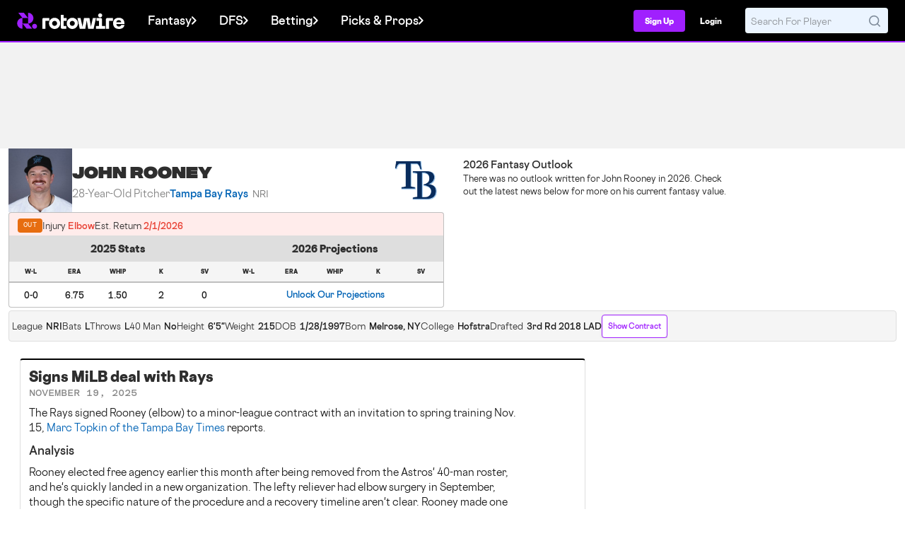

--- FILE ---
content_type: text/css
request_url: https://web7.rotowire.com/frontend/assets/css/table-calculator.min.css?v=11
body_size: 1560
content:
:root{--color-rw-purple-50: #f6e9ff;--color-rw-purple-100: #e2baff;--color-rw-purple-200: #d398ff;--color-rw-purple-300: #bf6afe;--color-rw-purple-400: #b34dfe;--color-rw-purple-500: #a020fe;--color-rw-purple-600: #921de7;--color-rw-purple-700: #7217b4;--color-rw-purple-800: #58128c;--color-rw-purple-900: #430d6b;--color-rw-harbor-50: #e6f3ff;--color-rw-harbor-100: #b0dbff;--color-rw-harbor-200: #8acaff;--color-rw-harbor-300: #54b1ff;--color-rw-harbor-400: #33a2ff;--color-rw-harbor-500: #008bff;--color-rw-harbor-600: #007ee8;--color-rw-harbor-700: #0063b5;--color-rw-harbor-800: #004c8c;--color-rw-harbor-900: #003a6b;--color-rw-sky-50: #e6ffff;--color-rw-sky-100: #b0fffe;--color-rw-sky-200: #8afffd;--color-rw-sky-300: #54fffc;--color-rw-sky-400: #33fffc;--color-rw-sky-500: #00fffb;--color-rw-sky-600: #00e8e4;--color-rw-sky-700: #00b5b2;--color-rw-sky-800: #008c8a;--color-rw-sky-900: #006b69;--color-rw-sunset-50: #ffeaf5;--color-rw-sunset-100: #febfe1;--color-rw-sunset-200: #fea0d3;--color-rw-sunset-300: #fe75bf;--color-rw-sunset-400: #fd5ab2;--color-rw-sunset-500: #fd319f;--color-rw-sunset-600: #e62d91;--color-rw-sunset-700: #b42371;--color-rw-sunset-800: #8b1b57;--color-rw-sunset-900: #6a1543;--color-rw-lemonade-50: #fbffe6;--color-rw-lemonade-100: #f3feb2;--color-rw-lemonade-200: #eefe8d;--color-rw-lemonade-300: #e6fd59;--color-rw-lemonade-400: #e1fd39;--color-rw-lemonade-500: #d9fc07;--color-rw-lemonade-600: #c5e506;--color-rw-lemonade-700: #9ab305;--color-rw-lemonade-800: #778b04;--color-rw-lemonade-900: #5b6a03;--color-rw-success-50: #e6fdee;--color-rw-success-100: #b0f7cb;--color-rw-success-200: #8af4b2;--color-rw-success-300: #54ee8e;--color-rw-success-400: #33eb79;--color-rw-success-500: #00e657;--color-rw-success-600: #00d14f;--color-rw-success-700: #00a33e;--color-rw-success-800: #007f30;--color-rw-success-900: #006125;--color-rw-warning-50: #fff2e7;--color-rw-warning-100: #ffd5b6;--color-rw-warning-200: #ffc192;--color-rw-warning-300: #fea560;--color-rw-warning-400: #fe9341;--color-rw-warning-500: #fe7812;--color-rw-warning-600: #e76d10;--color-rw-warning-700: #b4550d;--color-rw-warning-800: #8c420a;--color-rw-warning-900: #6b3208;--color-rw-error-50: #ffeceb;--color-rw-error-100: #ffc5c1;--color-rw-error-200: #ffa9a3;--color-rw-error-300: #ff8279;--color-rw-error-400: #ff6a5f;--color-rw-error-500: #ff4537;--color-rw-error-600: #e83f32;--color-rw-error-700: #b53127;--color-rw-error-800: #8c261e;--color-rw-error-900: #6b1d17;--color-rw-grey-50: #f5f5f5;--color-rw-grey-100: #dedede;--color-rw-grey-200: #bfbfbf;--color-rw-grey-300: #a3a3a3;--color-rw-grey-400: #858585;--color-rw-grey-500: #666666;--color-rw-grey-600: #575757;--color-rw-grey-700: #3b3b3b;--color-rw-grey-800: #2e2e2e;--color-rw-grey-900: #1c1c1c}.table-calculator-totals{background:#fff;bottom:0;overflow:auto;position:fixed;z-index:59;border-radius:4px;border:1px solid #BFBFBF}.table-calculator-table{border:0;border-collapse:separate;border-spacing:0;font-family:inherit;white-space:nowrap;color:#1c1c1c;color:var(--colors-text-body, #1C1C1C);text-align:right;font-family:Cosmica,Avenir,Segoe UI,Helvetica Neue,Arial,sans-serif;font-size:12px;font-size:var(--fontsize-body-sm, 12px);font-style:normal;font-weight:600;line-height:18px;line-height:var(--lineheight-body-sm, 18px)}.table-calculator-table tr:last-child{border-bottom:0}.table-calculator-table th{border-collapse:collapse;padding:2px 7px;font-family:Cosmica,Avenir,Segoe UI,Helvetica Neue,Arial,sans-serif;font-size:.75rem;color:#2e2e2e;color:var(--colors-text-headings, #2E2E2E);border-bottom:2px solid #BFBFBF;border-bottom:2px solid var(--Color-neutral-200, #BFBFBF);background:#F5F5F5;background:var(--colors-surface-background, #F5F5F5);color:#575757;color:var(--colors-text-subheadings, #575757);font-size:8px;font-size:var(--fontsize-body-1xs, 8px);font-style:normal;font-weight:400;line-height:12px;line-height:var(--lineheight-body-1xs, 12px)}.table-calculator-table th.table-calculator-head{font-weight:800;font-size:.75rem;-webkit-font-smoothing:antialiased;background:#DEDEDE;background:var(--Color-neutral-100, #DEDEDE);border:0;color:#2e2e2e;padding:10px;text-align:left}.table-calculator-table td{text-align:right;padding:2px 7px;vertical-align:top}.table-calculator-table caption{background-color:#fff}.table-calculator-table tfoot td{background-color:#ebf4ff;font-weight:700;padding:4px 7px}.table-calculator-close{-webkit-font-smoothing:antialiased;border:0;cursor:pointer;float:right;padding:4px 12px;text-align:center;display:inline-flex;justify-content:center;align-items:center;background:#FFF;background:var(--colors-buttons-white, #FFF);border-radius:4px;border-radius:var(--border-radius-md-4, 4px);box-shadow:1px 2px 4px #0003;color:#a020fe;font-weight:600;font-family:Cosmica,Avenir,Segoe UI,Helvetica Neue,Arial,sans-serif;font-size:.75rem}.table-calculator-close:hover{color:#7217b4;color:var(--colors-text-action-hover, #7217B4)}.daily-page .table-calculator-close{margin:0 5px 0 0}


--- FILE ---
content_type: image/svg+xml
request_url: https://content.rotowire.com/images/rebrand-assets/site-logo/logo_symbol.svg
body_size: 615
content:
<svg width="481" height="384" viewBox="0 0 481 384" fill="none" xmlns="http://www.w3.org/2000/svg">
<path fill-rule="evenodd" clip-rule="evenodd" d="M265.791 0.23089C335.869 1.82822 392.187 59.2215 392.187 129.788C392.187 198.414 338.923 254.581 271.54 259.087C269.058 259.253 267.712 262.169 269.274 264.107L360.854 377.735C362.433 379.695 361.041 382.613 358.526 382.613L231.891 382.613C230.986 382.613 230.13 382.204 229.562 381.499L135.535 264.834C133.762 262.635 130.215 263.89 130.215 266.716V380.111C130.215 381.766 128.865 383.111 127.213 383.073C57.1358 381.476 0.817505 324.082 0.817505 253.516C0.817505 184.831 54.1721 128.627 121.637 124.205C124.121 124.042 125.47 121.124 123.907 119.184L32.3366 5.56852C30.7571 3.60873 32.1499 0.690124 34.6647 0.690124H161.3C162.204 0.690124 163.06 1.09976 163.628 1.8045L257.47 118.238C259.242 120.437 262.79 119.182 262.79 116.356V3.1931C262.79 1.53824 264.139 0.193236 265.791 0.23089ZM262.79 258.007C262.79 258.014 262.784 258.02 262.777 258.02C262.77 258.02 262.765 258.014 262.765 258.007V258.029H130.218V258.018C130.218 258.019 130.22 258.018 130.218 258.018C130.218 258.018 130.216 258.02 130.215 258.02C130.215 258.019 130.215 258.02 130.215 258.02L130.215 128.28C130.215 128.228 130.216 128.177 130.218 128.126V125.284H133.157C133.173 125.284 133.19 125.284 133.206 125.284H259.798C259.814 125.284 259.831 125.284 259.847 125.284H262.765V127.891C262.781 128.018 262.79 128.148 262.79 128.28L262.79 258.007Z" fill="#A020FE"/>
<path d="M420.837 265.163C388.095 265.163 361.553 291.745 361.553 324.535C361.553 357.326 388.095 383.908 420.837 383.908C453.578 383.908 480.12 357.326 480.12 324.535C480.12 291.745 453.578 265.163 420.837 265.163Z" fill="#A020FE"/>
</svg>


--- FILE ---
content_type: text/javascript
request_url: https://cdn-adm.pbstck.com/extra-scripts/337feb8f/2a4b1d42/keyvaluesinjector2025100601.1759786657855.js
body_size: 1700
content:
var pbSnackMobile = (window.innerWidth <= 767);
var pbstckRepeater = pbSnackMobile ? 'snack-incontent-repeater' : 'snack-incontent-repeater';
var lazyloadOverrideCountMobile = 2;

function snackSetpbstckMeta(type = 'pbstck_context', name = '', content = '') {
    const head = document.getElementsByTagName('head')[0];
    const meta = document.createElement('meta');
    meta.setAttribute('name', type + ':' + name);
    if (Array.isArray(content)){
        content = content.join(",");
    }
    meta.setAttribute('content', content);
    head.appendChild(meta);
    console.log("Snack Rotowire meta set", type + ' => ' + name  + ':' +  content);
}
function urlHasRotowiretest() {
    const params = new URLSearchParams(window.location.search);
    return params.has('rotowiretest');
}

try { 
    const snackRWSports =
    {
        baseball: 'MLB',
        football: 'NFL',
        basketball: 'NBA',
        hockey: 'NHL',
        golf: 'Golf',
        daily: 'Daily',
        cricket : 'Cricket',
        mma: 'MMA',
        racing: 'Nascar',
        cbasketball: 'NCAABB',
        cfootball: 'NCAAFB',
        soccer :'Soccer',
        wnba: 'WNBA',
        f1: 'F1',
        myleagues: 'MyLeagues'
    };
    // Get the current page URL
    const snackRWcurrentUrl = window.location.href;
    // Extract the pathname from the URL
    const snackRWpathname = new URL(snackRWcurrentUrl).pathname;
    // Split the pathname into an array of pages, removing any leading or trailing slashes
    const snackRWpages = snackRWpathname.toLowerCase().replace(/^\/+|\/+$/g, '').split('/');

    var snackRWSport;
    console.log("snackRWcurrentUrl: ", snackRWcurrentUrl, " | snackRWpathname: ", snackRWpathname, " | snackRWpages: ", snackRWpages);

    // Construct the `page` variable based on the contents of the `pages` array
    var snackRWPage = "";
    if (snackRWpages.length === 1 && snackRWpages[0] == "") {
        snackRWPage = "index";
        snackRWSport = "Homepage";
    } else
    {
        snackRWPage = snackRWpages[0]+" "+(typeof snackRWpages[1] === 'undefined'? "index" : snackRWpages[1]);
        snackRWPage = snackRWPage.endsWith(".php") ? snackRWPage.slice(0, -4) : snackRWPage;
        snackRWSport = (snackRWpages[0] in snackRWSports)? snackRWSports[snackRWpages[0]] : "ROS";
    }

    snackSetpbstckMeta('ad', 'sport', snackRWSport);
    snackSetpbstckMeta('ad', 'page', snackRWPage);
    if (urlHasRotowiretest()) {
        snackSetpbstckMeta('ad', 'rotowiretest', 'true');
    }

    if (typeof pbSnackMobile !== 'undefined' && pbSnackMobile === true && snackRWcurrentUrl.includes("lineups")) {
        let styles = `
            <style>
                .snack-repeater-wrapper {
                    text-align: center;
                    width: 100%;
                    min-height: 336px;
                    margin: 0px auto 30px auto;
                }
                .snack-repeater-ad {
                    min-height: 336px;
                    background: rgba(239, 239, 239, 0.5);
                    min-width: 300px;
                    display: inline-block;
                    position: sticky;
                    top: 125px;
                }
                @media (min-width: 680px) and (max-width: 1059px) {
                    .snack-repeater-wrapper {
                        flex: 0 0 calc(50% - 10px);
                        min-width: calc(50% - 10px);
                        margin: auto 0px;
                    }
                }
            </style>
        `;

        document.head.insertAdjacentHTML('beforeend', styles);
        //convert the below to inject a div with a class 
        let lineupDivs = document.querySelectorAll('.lineup:not(.is-ad)');
        var pbstckRepeaterCount = 1;
        for (let i = 0; i < lineupDivs.length; i++) {
            if (i === 2 || (i > 2 && (i - 2) % 3 === 0)) {
                let repeaterAd = `<div class="snack-repeater-wrapper">
                                        <div class="snack-repeater-ad" id="${pbstckRepeater}-${pbstckRepeaterCount++}">
                                        </div>
                                    </div>`;
                lineupDivs[i].insertAdjacentHTML('afterend', repeaterAd);
            }
        }
 
    /*     for (let i = 0; i < lineupDivs.length; i++) {
            if (i === 2 || (i > 2 && (i - 2) % 3 === 0)) {
                let repeaterAd = document.createElement('div');
                repeaterAd.className = 'snack-repeater-wrapper';
                let innerAd = document.createElement('div');
                innerAd.className = 'snack-repeater-ad';
                innerAd.id = `${pbstckRepeater}-${pbstckRepeaterCount++}`;
                repeaterAd.appendChild(innerAd);
                lineupDivs[i].appendChild(repeaterAd);
            }
        } */
// convert the above code to create div elements with class 
    }
} catch (error) {
    console.log("Snack Rotowire failed to set key values: ", error);
} 

